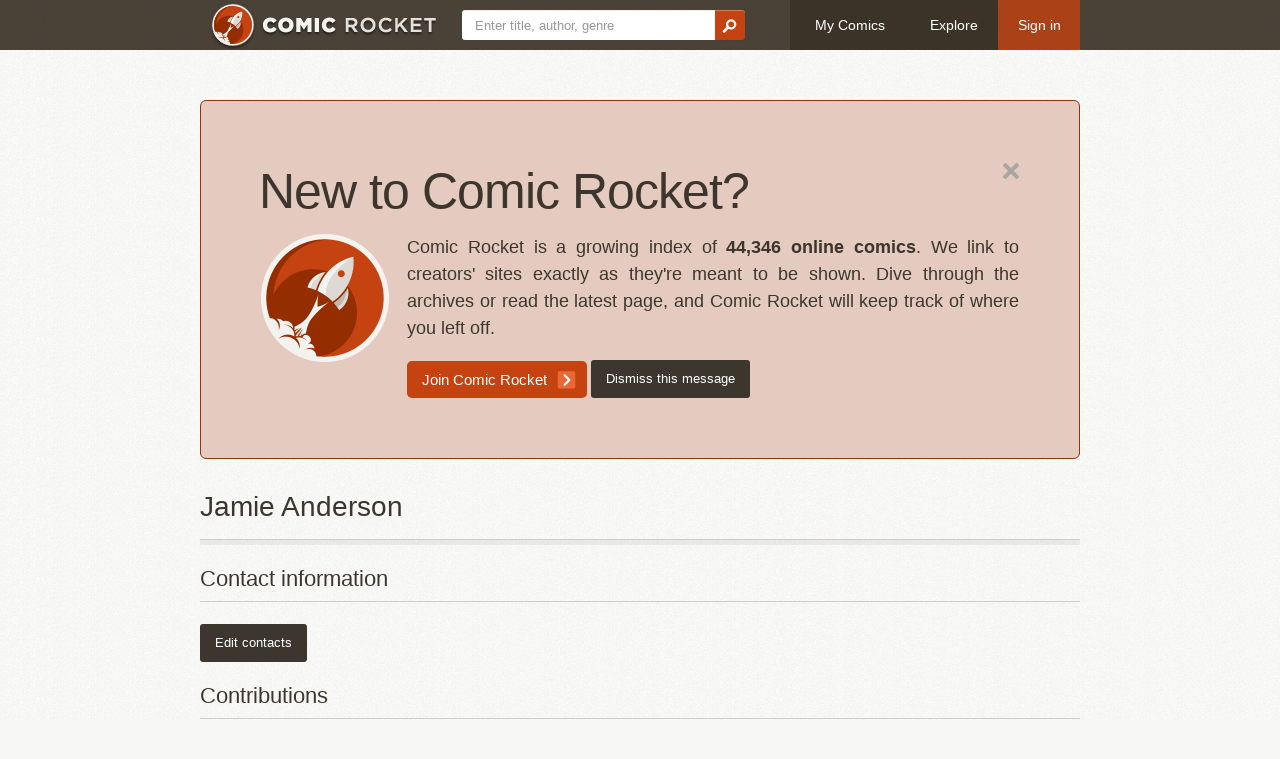

--- FILE ---
content_type: text/html; charset=utf-8
request_url: https://www.comic-rocket.com/person/jamie-anderson/
body_size: 10588
content:
<!doctype html>
<!--[if lt IE 7]> <html xmlns:fb="http://www.facebook.com/2008/fbml" class="no-js lt-ie9 lt-ie8 lt-ie7" lang="en"> <![endif]-->
<!--[if IE 7]>    <html xmlns:fb="http://www.facebook.com/2008/fbml" class="no-js lt-ie9 lt-ie8" lang="en"> <![endif]-->
<!--[if IE 8]>    <html xmlns:fb="http://www.facebook.com/2008/fbml" class="no-js lt-ie9" lang="en"> <![endif]-->
<!--[if gt IE 8]><!--> <html xmlns:fb="http://www.facebook.com/2008/fbml" class="no-js" lang="en"> <!--<![endif]--><head>
<meta http-equiv="X-UA-Compatible" content="IE=edge,chrome=1">
<title>Jamie Anderson - Comic Rocket webcomic list</title>
<meta name="keywords" content="webcomic list, webcomic reader, webcomic, comic">
<meta name="viewport" content="width=device-width, initial-scale=1.0">

<link rel="apple-touch-icon" sizes="180x180" href="/media/icons/apple-touch-icon.png">
<link rel="icon" type="image/svg+xml" href="/media/icons/favicon.svg">
<link rel="manifest" href="/media/icons/site.webmanifest">
<link rel="mask-icon" href="/media/icons/safari-pinned-tab.svg" color="#942d00">
<meta name="apple-mobile-web-app-title" content="Comic Rocket">
<meta name="application-name" content="Comic Rocket">
<meta name="msapplication-TileColor" content="#da532c">
<meta name="msapplication-config" content="/media/icons/browserconfig.xml">
<meta name="theme-color" content="#942d00">

<link rel="stylesheet" href="/media/CACHE/css/output.9ee7a9b73305.css" type="text/css">
<script src="/media/js/modernizr-2.5.3.min.js"></script>
<!--[if lt IE 9]> <script src="http://html5shim.googlecode.com/svn/trunk/html5.js"></script> <![endif]-->
<script src="/media/js/jquery-1.7.1.min.js"></script>
<script src="/media/js/jquery-ui-1.10.4.min.js"></script>
<script src="/media/js/jquery.event.drag-2.2.js"></script>

<meta property="og:image" content="https://www.comic-rocket.com/media/img/logo-only.png" />
</head>
<body>

<header><div id="nav-bar"><div class="container"><a href="/" id="nav-logo" class="nav-btn"><img src="/media/img/header-logo.png" height="50" width="224"></a><form action="/search" method="get" class="form-search" id="nav-search"><input type="text" name="q" placeholder="Enter title, author, genre"><button type="submit"><img src="/media/img/icon-search.png" width="15" height="14" alt=""></button></form><a href="/login" class="nav-btn">My Comics</a><a href="/explore/" class="nav-btn">Explore</a><a href="/login?next=/person/jamie-anderson/" class="nav-btn btn-login">Sign in</a></div></div></header>
<div class="page">
<div class="container">



<div class="hero-unit">
  <a class="pull-right" href="?hide=welcome"><img src="/media/img/icon-close.png" alt="Hide message" width="16" height="16"></a>
  <h1>New to Comic Rocket?</h1>
  <p>
  <img class="pull-left" src="/media/img/logo-only.png" width="128" height="128" style="margin-right:1em;margin-bottom:1ex">
  Comic Rocket is a growing index of <strong>44,346
  online comics</strong>. We link to creators' sites exactly as they're
  meant to be shown. Dive through the archives or read the latest page,
  and Comic Rocket will keep track of where you left off.
  </p>
  <div>
  <a class="btn btn-primary btn-large" href="/?target=/person/jamie-anderson/">Join Comic Rocket</a>
  <a class="btn btn-info" href="?hide=welcome">Dismiss this message</a>
  </div>
</div>



<h2 class="no-padding">Jamie Anderson</h2>
<hr>

<h3>Contact information</h3>
<a href="/person/jamie-anderson/edit/contacts/" class="btn btn-info">Edit contacts</a>




<h3>Contributions</h3>

<div id="infinite-scroll" class="comics-list">
<div class="comics-item"><div class="comics-item-body"><div class="comics-item-nav"><a class="comics-item-info" href="/explore/the-fancy-adventures-of-jack-cannon/">Info</a><a class="comics-item-add" href="/read/the-fancy-adventures-of-jack-cannon/1?mark">Add</a></div><a class="comics-item-image" href="/read/the-fancy-adventures-of-jack-cannon/1"><span>The Fancy Adventures of Jack Cannon</span><img src="/public/banner/the-fancy-adventures-of-jack-cannon.gif" alt=""></a><div class="comics-item-action"><a class="comics-item-read" href="/read/the-fancy-adventures-of-jack-cannon/1">Read</a></div></div><div class="comics-item-progressrow"><div class="comics-item-rating"></div><div class="comics-item-readers"><a href="/users/lamamory/" title="lamamory"><img src="https://www.gravatar.com/avatar/9074778db6ba8acb75ff07bd474c404c?d=robohash&amp;s=50" width="50" height="50" /></a><a href="/users/Hirogenous/" title="Hirogenous"><img src="https://www.gravatar.com/avatar/280da34175000d2bd5dc57c5d2f3cba1?d=robohash&amp;s=50" width="50" height="50" /></a><a href="/users/xyzzy/" title="xyzzy"><img src="https://www.gravatar.com/avatar/bb7d8c4200d38b6affdcf863522e895d?d=robohash&amp;s=50" width="50" height="50" /></a><a href="/users/Tankooni/" title="Tankooni"><img src="https://www.gravatar.com/avatar/05bf12b1f2c62abe6d12a6a3f6cbd14e?d=robohash&amp;s=50" width="50" height="50" /></a><a href="/users/pompolic/" title="pompolic"><img src="https://www.gravatar.com/avatar/3cdd0ac092f23440189469306b4365ec?d=robohash&amp;s=50" width="50" height="50" /></a></div><div class="comics-item-progress"><div class="progress progress-striped"><div class="progress-label">0/595</div></div></div><div class="comics-item-date"><div><span>Updated:</span> 2024-01-13</div></div></div></div>
<div class="comics-item"><div class="comics-item-body"><div class="comics-item-nav"><a class="comics-item-info" href="/explore/banished/">Info</a><a class="comics-item-add" href="/read/banished/1?mark">Add</a></div><a class="comics-item-image" href="/read/banished/1"><span>Banished</span><img src="/public/banner/banished.jpg" alt=""></a><div class="comics-item-action"><a class="comics-item-read" href="/read/banished/1">Read</a></div></div><div class="comics-item-progressrow"><div class="comics-item-rating"><abbr title="Some Adult Material (R)">R</abbr></div><div class="comics-item-readers"><a href="/users/jamey/" title="jamey"><img src="https://www.gravatar.com/avatar/83a7eb17f9143fed7602984a49a03e91?d=robohash&amp;s=50" width="50" height="50" /></a><a href="/users/Hirogenous/" title="Hirogenous"><img src="https://www.gravatar.com/avatar/280da34175000d2bd5dc57c5d2f3cba1?d=robohash&amp;s=50" width="50" height="50" /></a><a href="/users/gregthebunny/" title="gregthebunny"><img src="https://www.gravatar.com/avatar/32e94b86048290a04cdba7266b069f52?d=robohash&amp;s=50" width="50" height="50" /></a><a href="/users/phyrebird/" title="phyrebird"><img src="https://www.gravatar.com/avatar/dda26dc9b37262a8e94e70bef54a8d1f?d=robohash&amp;s=50" width="50" height="50" /></a><a href="/users/agro23/" title="agro23"><img src="https://www.gravatar.com/avatar/f1205b0e3773fea0e053dd52c0e73076?d=robohash&amp;s=50" width="50" height="50" /></a></div><div class="comics-item-progress"><div class="progress progress-striped"><div class="progress-label">0/2</div></div></div><div class="comics-item-date"><div><span>Updated:</span> 2021-12-15</div></div></div></div>

</div>




</div>
</div>

<footer>
<div id="contact-bar">
<div class="footer-shadow">
  <div class="container">
  <div class="row-fluid">
    <div class="span2">
      <h4>You</h4>
      <ul>
        
        <li><a href="/login?next=/person/jamie-anderson/">Log in</a></li>
        
      </ul>
    </div>
    <div class="span2">
      <h4>Comics</h4>
      <ul>
        <li><a href="/explore/">Explore</a></li>
        <li><a href="https://news.comic-rocket.com/?mtm_campaign=footer" referrerpolicy="no-referrer-when-downgrade" target="_blank">News</a></li>
        <li><a href="/new/">Add a comic</a></li>
      </ul>
    </div>
    <div class="span3">
      <h4>Us</h4>
      <ul>
        <li><a href="/about/">About</a></li>
        <li><a href="/help/">Help</a></li>
        <li><a href="https://shop.comic-rocket.com/?mtm_campaign=footer" referrerpolicy="no-referrer-when-downgrade" target="_blank">Shop</a></li>
        <li><a href="/status">Site status</a></li>
        <li><a href="/press/">Press</a></li>
        <li><a href="/supporters/">Supporters</a></li>
        <li class="contact-email"><a href="/contact/">Contact us</a></li>
      </ul>
    </div>
    <div class="span5">
    <div id="contact-social">
      <ul>
        <li><a href="https://twitter.com/mycomicrocket" rel="noopener noreferrer" target="_blank" class="social-button" style="background-color: #1D9BF0">
            <svg version="1.1" xmlns="http://www.w3.org/2000/svg" x="0px" y="0px"
                     viewBox="0 0 248 204" style="enable-background:new 0 0 248 204;" xml:space="preserve">
            <g>
                    <path d="M221.95,51.29c0.15,2.17,0.15,4.34,0.15,6.53c0,66.73-50.8,143.69-143.69,143.69v-0.04
                            C50.97,201.51,24.1,193.65,1,178.83c3.99,0.48,8,0.72,12.02,0.73c22.74,0.02,44.83-7.61,62.72-21.66
                            c-21.61-0.41-40.56-14.5-47.18-35.07c7.57,1.46,15.37,1.16,22.8-0.87C27.8,117.2,10.85,96.5,10.85,72.46c0-0.22,0-0.43,0-0.64
                            c7.02,3.91,14.88,6.08,22.92,6.32C11.58,63.31,4.74,33.79,18.14,10.71c25.64,31.55,63.47,50.73,104.08,52.76
                            c-4.07-17.54,1.49-35.92,14.61-48.25c20.34-19.12,52.33-18.14,71.45,2.19c11.31-2.23,22.15-6.38,32.07-12.26
                            c-3.77,11.69-11.66,21.62-22.2,27.93c10.01-1.18,19.79-3.86,29-7.95C240.37,35.29,231.83,44.14,221.95,51.29z"/>
            </g>
            </svg>
            Follow @mycomicrocket
        </a></li>
        <li><a href="https://www.patreon.com/bePatron?u=2593666" rel="noopener" referrerpolicy="no-referrer-when-downgrade" target="_blank" class="social-button" style="background-color: #FF424D">
            <svg viewBox="0 0 569 546" xmlns="http://www.w3.org/2000/svg"><g><circle cx="362.589996" cy="204.589996" r="204.589996"></circle><rect height="545.799988" width="100" x="0" y="0"></rect></g></svg>
            Become a patron
        </a></li>
      </ul>
    </div>
    </div>
  </div>
  </div>
</div>
</div>
<div id="legal-bar">
  <div class="container">
    <div style="float:left">
      <a href="/terms/">Terms of Use</a>
      <img src="/media/img/icon-bullet.png" width="6" height="6">
      <a href="/privacy/">Privacy Policy</a>
      <img src="/media/img/icon-bullet.png" width="6" height="6">
      <a href="/help/">Support</a>
    </div>
    <div style="text-align:right">All marks are the property of their respective owners. © 2009-2021 Comic Rocket. All rights reserved</div>
  </div>
</div>
</footer>

<script src="/media/CACHE/js/output.6f109ea4e6fe.js"></script>
</body>
</html>